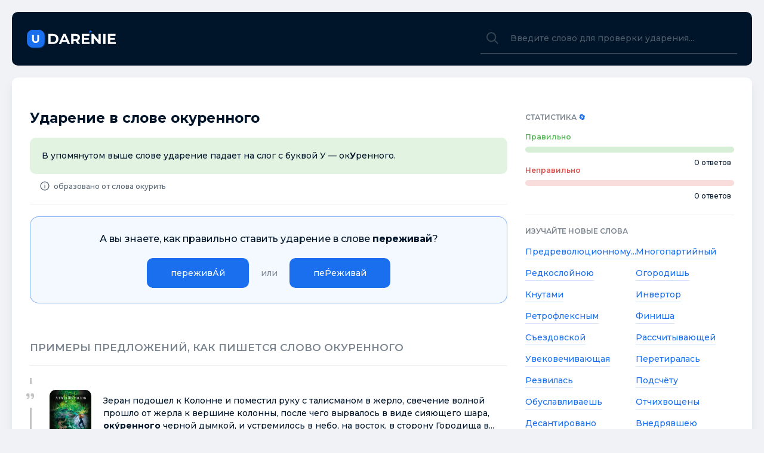

--- FILE ---
content_type: text/html; charset=utf-8
request_url: https://udarenie.org/22/okurennogo
body_size: 8797
content:
<!DOCTYPE html>
<html lang="ru">
    <head>
        <meta charset="UTF-8">
        <meta http-equiv="X-UA-Compatible" content="IE=edge">
        <meta name="viewport" content="width=device-width, initial-scale=1, maximum-scale=5">
        <title>Окуренного ударение, куда падает ударение в слове окуренного</title>
        <meta name="description" content="Постановка ударения в слове окуренного. Правильное ударение в слове «окуренного». Примеры предложений со словом окуренного.">
        <link rel="canonical" href="https://udarenie.org/22/okurennogo" />

        
    <meta property="og:locale" content="ru_RU" />
	<meta property="og:type" content="website" />
	<meta property="og:title" itemprop="name" content="Окуренного ударение, куда падает ударение в слове окуренного" />
    <meta property="og:description" itemprop="description" content="Постановка ударения в слове окуренного. Правильное ударение в слове «окуренного». Примеры предложений со словом окуренного." />
	<meta property="og:url" content="https://udarenie.org/22/okurennogo" />
	<meta property="og:site_name" content="Udarenie.org" />
	<meta property="og:image" itemprop="image primaryImageOfPage" content="https://udarenie.org/img/22.jpg" />
	<meta property="og:image:width" content="1200">
	<meta property="og:image:height" content="600">
    <meta property="og:image:alt" content="Ударение в слове окуренного" />

    <meta name="twitter:site" content="Udarenie.org" />
	<meta name="twitter:card" content="summary_large_image" />
	<meta name="twitter:title" content="Окуренного ударение, куда падает ударение в слове окуренного" />
    <meta name="twitter:description" content="Постановка ударения в слове окуренного. Правильное ударение в слове «окуренного». Примеры предложений со словом окуренного." />
	<meta name="twitter:url" content="https://udarenie.org/22/okurennogo" />
	<meta name="twitter:image" content="https://udarenie.org/img/22.jpg" />

<script type="application/ld+json">
    {
    "@context": "https://schema.org",
    "@type": "FAQPage",
    "mainEntity": [
        {
            "@type": "Question",
            "name": "Какое ударение в слове окуренного?",
            "acceptedAnswer": {
                "@type": "Answer",
                "text": "<p>В упомянутом выше слове ударение падает на слог с буквой У — ок<b>У</b>ренного.</p>"
            }
        },
        {
            "@type": "Question",
            "name": "Какие примеры предложений есть со словом окуренного?",
            "acceptedAnswer": {
                "@type": "Answer",
                "text": "<p>... ( в числителе ) Для среднеплодного ( в знаменателе ) Из абрикосов Бабай ( в числителе ) Из абрикосов Хасак и Хаджи ( в знаменателе ) Название показателей <b>оку́ренного</b> серой не <b>оку́ренного</b> серой <b>оку́ренного</b> серой не <b>оку́ренного</b> серой высший...</p>"
            }
        },
        {
            "@type": "Question",
            "name": "Сколько ударений в слове окуренного?",
            "acceptedAnswer": {
                "@type": "Answer",
                "text": "<p>В слове <b>окуренного</b> ударение падает на <b>1</b> слог.</p>"
            }
        }
    ]
}
</script>


        <link rel="shortcut icon" href="/static/assets/icons/favicon.ico" type="image/x-icon" />
        <link rel="apple-touch-icon" href="/static/assets/icons/apple-touch-icon.png" />
        <link rel="apple-touch-icon" sizes="57x57" href="/static/assets/icons/apple-touch-icon-57x57.png" />
        <link rel="apple-touch-icon" sizes="72x72" href="/static/assets/icons/apple-touch-icon-72x72.png" />
        <link rel="apple-touch-icon" sizes="76x76" href="/static/assets/icons/apple-touch-icon-76x76.png" />
        <link rel="apple-touch-icon" sizes="114x114" href="/static/assets/icons/apple-touch-icon-114x114.png" />
        <link rel="apple-touch-icon" sizes="120x120" href="/static/assets/icons/apple-touch-icon-120x120.png" />
        <link rel="apple-touch-icon" sizes="144x144" href="/static/assets/icons/apple-touch-icon-144x144.png" />
        <link rel="apple-touch-icon" sizes="152x152" href="/static/assets/icons/apple-touch-icon-152x152.png" />
        <link rel="apple-touch-icon" sizes="180x180" href="/static/assets/icons/apple-touch-icon-180x180.png" />
        <link rel="stylesheet" href="/static/assets/styles/styles.css?v=v1.0.1">

        

        <meta name="yandex-verification" content="8ecdbaada9ee7430" />

<script>window.yaContextCb=window.yaContextCb||[]</script>
<script src="https://yandex.ru/ads/system/context.js" async></script>

<meta name="google-adsense-account" content="ca-pub-6166316474194592">
    </head>
    <body>
        <header>
            <div class="wrapper">
                <div class="header">
                    <div class="header__logo"><a href="/"></a></div>

                    <div class="header__search">
                        <label for="header_search" class="header_search_icon"></label>
                        <input autocomplete="off" name="q" type="search" id="header_search" placeholder="Введите слово для проверки ударения...">
                    </div>
                </div>
            </div>
        </header>
        <main>
            <div class="wrapper">
                <div class="container">
                    <div class="container-p">
                        <div class="container-flex" style="padding-bottom: 25px;">
                            <!-- Yandex.RTB R-A-6329408-1 -->
<div id="yandex_rtb_R-A-6329408-1"></div>
<script>
window.yaContextCb.push(()=>{
	Ya.Context.AdvManager.render({
		"blockId": "R-A-6329408-1",
		"renderTo": "yandex_rtb_R-A-6329408-1"
	})
})
</script>
                        </div>

                        <div class="container-flex">
                            <div class="container-flex-left">
                                

<h1>Ударение в слове окуренного</h1>



<div class="main-rule">
    В упомянутом выше слове ударение падает на слог с буквой У — ок<b>У</b>ренного.
</div>


    <div class="container-answer-info">
        <span></span>
        <div class="from-word">образовано от слова окурить</div>
    </div>


<div class="question"></div>

<div style="padding-top: 20px;">
    <!-- Yandex.RTB R-A-6329408-2 --> <div id="yandex_rtb_R-A-6329408-2"></div> <script> window.yaContextCb.push(()=>{   Ya.Context.AdvManager.render({     "blockId": "R-A-6329408-2",     "renderTo": "yandex_rtb_R-A-6329408-2",     "type": "feed"   }) }) </script>
</div>


<h2 class="container-answer-title">Примеры предложений, как пишется слово окуренного</h2>

<div class="books">
    
    <div class="from-book">
        
        <div class="container-answer-quote-item-image">
          <img src="/static/images/books/22-2.jpg" alt="Визардус. Магический Мир" title="Визардус. Магический Мир" />
        </div>
        

        <div class="container-answer-quote-item-content">
            Зеран подошел к Колонне и поместил руку с талисманом в жерло, свечение волной прошло от жерла к вершине колонны, после чего вырвалось в виде сияющего шара, <b>оку́ренного</b> черной дымкой, и устремилось в небо, на восток, в сторону Городища в...
            
            
            <span class="author"> — Антон Шумилов, <i>Визардус. Магический Мир</i>, 2021 год</span>
            
        </div>
    </div>
    
    <div class="from-book">
        
        <div class="container-answer-quote-item-image">
          <img src="/static/images/books/22-4.jpg" alt="Защита от темных сил" title="Защита от темных сил" />
        </div>
        

        <div class="container-answer-quote-item-content">
            Кроме того, вокруг предмета, <b>оку́ренного</b> ладаном, создается прочная защитная оболочка, способная держаться несколько месяцев. Итак, в металлическом блюдце на подставке зажгите уголь. Когда он займется, положите сверху несколько кусочков...
            
            
            <span class="author"> — Андрей Явный, <i>Защита от темных сил</i>, 2021 год</span>
            
        </div>
    </div>
    
    <div class="from-book">
        
        <div class="container-answer-quote-item-image">
          <img src="/static/images/books/22-5.jpg" alt="Иерусалим" title="Иерусалим" />
        </div>
        

        <div class="container-answer-quote-item-content">
            Фредди знал, что когда она выйдет к нему из <b>оку́ренного</b> воздуха, то окажется юной Кларой, женой Джо Свона, везучего засранца. Фред знал, что это будет Клара, потому что она была здесь всегда, везла ребенка между качелей и деревянной...
            
            
            <span class="author"> — Алан Мур, <i>Иерусалим</i>, 2021 год</span>
            
        </div>
    </div>
    
    <div class="from-book">
        
        <div class="container-answer-quote-item-image">
          <img src="/static/images/books/22-20.jpg" alt="Славянская языковая и этноязыковая системы в контакте с неславянским окружением" title="Славянская языковая и этноязыковая системы в контакте с неславянским окружением" />
        </div>
        

        <div class="container-answer-quote-item-content">
            Строгое соблюдение норм поведения, использование святочно - обрядовых предметов <b>оку́ренного</b> чеснока, углей от бадняка, воды, в которой погашен утоль, христианская символика крест, крестное...
            
            
            <span class="author"> — Коллектив авторов, <i>Славянская языковая и этноязыковая системы в контакте с неславянским окружением</i>, 2021 год</span>
            
        </div>
    </div>
    
    <div class="from-book">
        
        <div class="container-answer-quote-item-image">
          <img src="/static/images/books/22-10.jpg" alt="Змеиная пустошь. Секрет подземелья" title="Змеиная пустошь. Секрет подземелья" />
        </div>
        

        <div class="container-answer-quote-item-content">
            ... походил на мерное гудение <b>оку́ренного</b> дымом пчелиного улья. Пока Мика и Илай шли через пещеру вслед за Карой, она указывала им на выходы в другие помещения. – Там собираются старейшины, – говорила она. – В той стороне столовая.
            
            
            <span class="author"> — Крис Ридделл, Пол Стюарт, <i>Змеиная пустошь. Секрет подземелья</i>, 2021 год</span>
            
        </div>
    </div>
    
    <div class="from-book">
        
        <div class="container-answer-quote-item-image">
          <img src="/static/images/books/22-17.jpg" alt="Гламурная ржавчина" title="Гламурная ржавчина" />
        </div>
        

        <div class="container-answer-quote-item-content">
            Та вылетела на обочину, врезалась в фонарный столб, ее машина в хлам, сама она с многочисленными переломами попала в больничку. А спустя неделю этого светского сибарита видели <b>оку́ренного</b> в ночном клубе «Облака». А еще через месяц он,...
            
            
            <span class="author"> — Серж Бэст, <i>Гламурная ржавчина</i>, 2020 год</span>
            
        </div>
    </div>
    
    <div class="from-book">
        
        <div class="container-answer-quote-item-image">
          <img src="/static/images/books/22-25.jpg" alt="Цвет жизни" title="Цвет жизни" />
        </div>
        

        <div class="container-answer-quote-item-content">
            Будто раздвигались, отступали горы от заблудившегося табора, <b>оку́ренного</b> дымом костров. Холодный косматый туман трусливо уползал от солнца в ущелья, низины, растворялся там. Вместе с рассветом возвратились и верховые.
            
            
            <span class="author"> — Василий Матушкин, <i>Цвет жизни</i>, 2020 год</span>
            
        </div>
    </div>
    
    <div class="from-book">
        
        <div class="container-answer-quote-item-image">
          <img src="/static/images/books/22-13.jpg" alt="Теорема пожухшей апрельской листвы. Из цикла «Четыре мгновения Бога»" title="Теорема пожухшей апрельской листвы. Из цикла «Четыре мгновения Бога»" />
        </div>
        

        <div class="container-answer-quote-item-content">
            Солоконверсия ждёт каждого смертного, снявшего доспехи Веры и сложившего оружие Её. Каждый согбенным будет предней и каждый утратит: от ушедшего в корень интеллектуально оксфордского аутиста до <b>оку́ренного</b> травами клиноликого ямайца. &lt;.
            
            
            <span class="author"> — Дик Ху, <i>Теорема пожухшей апрельской листвы. Из цикла «Четыре мгновения Бога»</i>, 2020 год</span>
            
        </div>
    </div>
    
    <div class="from-book">
        
        <div class="container-answer-quote-item-image">
          <img src="/static/images/books/22-8.jpg" alt="Взгляд на историю России через компетенцию таможни (очерк)" title="Взгляд на историю России через компетенцию таможни (очерк)" />
        </div>
        

        <div class="container-answer-quote-item-content">
            По окончании вопросов и по записке принятого объявления предварительно <b>оку́ренного</b>, требуются от начальника корабля все его бумаги. Первая из оных есть свидетельство, больше или меньше подозрение в себе заключающее, которое сличается с...
            
            
            <span class="author"> — Виктор Соколов, Елена Сочнева, <i>Взгляд на историю России через компетенцию таможни (очерк)</i>, 2019 год</span>
            
        </div>
    </div>
    
    <div class="from-book">
        
        <div class="container-answer-quote-item-image">
          <img src="/static/images/books/22-24.jpg" alt="Записки о Польской войне 1831 года" title="Записки о Польской войне 1831 года" />
        </div>
        

        <div class="container-answer-quote-item-content">
            Я не Карл XII, но в эти лета, в это мгновение, в этом упоительном чаду первых опасностей я понял обет венценосного искателя приключений, гордо взглянул на себя, <b>оку́ренного</b> уже боевым порохом, и весь мир гражданский и все то,...
            
            
            <span class="author"> — Денис Давыдов, <i>Записки о Польской войне 1831 года</i>, 2019 год</span>
            
        </div>
    </div>
    
    <div class="from-book">
        
        <div class="container-answer-quote-item-image">
          <img src="/static/images/books/22-6.jpg" alt="Весь Чарльз Диккенс: Оливер Твист, Большие надежды, Дэвид Копперфильд" title="Весь Чарльз Диккенс: Оливер Твист, Большие надежды, Дэвид Копперфильд" />
        </div>
        

        <div class="container-answer-quote-item-content">
            ... распущенных веревок и канатов различного сорта, бочек, бочонков, ящиков, чемоданов и всякой живности, умильно взиравшей на негра-повара в дурацком колпаке, украшенного зеленью перед самыми его глазами и <b>оку́ренного</b> свежим дымом.
            
            
            <span class="author"> — Чарльз Диккенс, <i>Весь Чарльз Диккенс: Оливер Твист, Большие надежды, Дэвид Копперфильд</i>, 2019 год</span>
            
        </div>
    </div>
    
    <div class="from-book">
        
        <div class="container-answer-quote-item-image">
          <img src="/static/images/books/22-15.jpg" alt="Частное лицо" title="Частное лицо" />
        </div>
        

        <div class="container-answer-quote-item-content">
            Вы куда разбежались? – грозно спросила она. – Куда положено, – сунул ей удостоверение под нос Клименок. Дверь в комнату Руслана оказалась открытой настежь. Кроме одного, судя по всему, <b>оку́ренного</b> вдрабадан субъекта, там никого не было.
            
            
            <span class="author"> — Валерий Михайлов, <i>Частное лицо</i>, 2018 год</span>
            
        </div>
    </div>
    
    <div class="from-book">
        
        <div class="container-answer-quote-item-image">
          <img src="/static/images/books/22-0.jpg" alt="Сказка о слабости" title="Сказка о слабости" />
        </div>
        

        <div class="container-answer-quote-item-content">
            Долгий безостановочный бег по коридорам и этажам утомляющепыльного, <b>оку́ренного</b> дымами здания, напоминавшего неживой макет или забытый конструктор. Быть сосредоточенной и бодрой. Отвечать на письма, просматривать электронную почту.
            
            
            <span class="author"> — Улья Нова, <i>Сказка о слабости</i>, 2018 год</span>
            
        </div>
    </div>
    
    <div class="from-book">
        
        <div class="container-answer-quote-item-image">
          <img src="/static/images/books/22-23.jpg" alt="Щит Земли Русской" title="Щит Земли Русской" />
        </div>
        

        <div class="container-answer-quote-item-content">
            уже <b>оку́ренного</b> дымом жилья... —...Князь Владимир отстал! — Так покатой крыши своего нового и этот гортанный крик кузнеца Михайлы услышали ближние белгородцы, бывшие ратниками в малом княжьем отряде. Прижатые к Стугне возле деревянного...
            
            
            <span class="author"> — Владимир Иванович Буртовой, <i>Щит Земли Русской</i>, 2018 год</span>
            
        </div>
    </div>
    
    <div class="from-book">
        
        <div class="container-answer-quote-item-image">
          <img src="/static/images/books/22-28.jpg" alt="Гримаса моего доктора" title="Гримаса моего доктора" />
        </div>
        

        <div class="container-answer-quote-item-content">
            ... еще мало <b>оку́ренного</b> порохом, судьба отзывает вновь от главной сцены военных действий. «Товарищи мои, — думал я, — получат разные знаки отличия, а мне не придется ли опять блеснуть В своими подвигами на мекленбургских паркетах!
            
            
            <span class="author"> — Иван Лажечников, <i>Гримаса моего доктора</i>, 2018 год</span>
            
        </div>
    </div>
    
    <div class="from-book">
        
        <div class="container-answer-quote-item-image">
          <img src="/static/images/books/22-16.jpg" alt="Заветными тропами" title="Заветными тропами" />
        </div>
        

        <div class="container-answer-quote-item-content">
            ... штоб супостата, диаволом <b>оку́ренного</b>, усмирили. Да живы, штоб осталися. Сыны, небось, хорошие утя? Петр Васильич недоуменно посмотрел на старичка, но не решился перечить и спрашивать. Кивнул только. – Ну, иди, человече, с Богом. Да...
            
            
            <span class="author"> — Максим Дуленцов, <i>Заветными тропами</i>, 2017 год</span>
            
        </div>
    </div>
    
    <div class="from-book">
        
        <div class="container-answer-quote-item-image">
          <img src="/static/images/books/22-18.jpg" alt="Календарь счастья и удачи 2014 год" title="Календарь счастья и удачи 2014 год" />
        </div>
        

        <div class="container-answer-quote-item-content">
            Душевно нечистые люди, злыеи агрессивные, как правило, не переносят запах ладана – у них начинает кружиться голова, им хочется поскорее выйти из помещения, <b>оку́ренного</b> ладаном. Чистый же человек от этого аромата успокаивается,...
            
            
            <span class="author"> — <i>Календарь счастья и удачи 2014 год</i>, 2017 год</span>
            
        </div>
    </div>
    
    <div class="from-book">
        
        <div class="container-answer-quote-item-image">
          <img src="/static/images/books/22-9.jpg" alt="Царь и гетман" title="Царь и гетман" />
        </div>
        

        <div class="container-answer-quote-item-content">
            Серые несколько стоячие глаза, которые в молодости подстрелили такого обстрелянного и <b>оку́ренного</b> пороховым дымом беркута, как старый Палий; орлиный нос с широкими ноздрями, для которых требовалось много воздуха, чтобы давать работу...
            
            
            <span class="author"> — Мордовцев Д. Л., <i>Царь и гетман</i>, 2015 год</span>
            
        </div>
    </div>
    
    <div class="from-book">
        
        <div class="container-answer-quote-item-image">
          <img src="/static/images/books/22-19.jpg" alt="Гроза двенадцатого года (сборник)" title="Гроза двенадцатого года (сборник)" />
        </div>
        

        <div class="container-answer-quote-item-content">
            И что за диковинка - ста человекам прибить костянова француза, или в парике <b>оку́ренного</b> немца! Охота руки марать! И кто на это пускается, тот при случае за себя не постоит. Когда думаете, кто шпион, ну! веди ко мне, а не бей - не делай...
            
            
            <span class="author"> — Мордовцев Д. Л., <i>Гроза двенадцатого года (сборник)</i>, 2015 год</span>
            
        </div>
    </div>
    
    <div class="from-book">
        
        <div class="container-answer-quote-item-image">
          <img src="/static/images/books/22-32.jpg" alt="Традиционная культура" title="Традиционная культура" />
        </div>
        

        <div class="container-answer-quote-item-content">
            ... всё зависит от цецы действия благовония и которые стро- лей, которые ставит хозяин, пастух ( в ятся на ожидании, что возможные бед- настоящее время это, как правило, женствия не пересекут границы <b>оку́ренного</b> щина - хозяйка ).
            
            
            <span class="author"> — <i>Традиционная культура</i>, 2007 год</span>
            
        </div>
    </div>
    
    <div class="from-book">
        
        <div class="container-answer-quote-item-image">
          <img src="/static/images/books/22-35.jpg" alt="Записки мерзавца" title="Записки мерзавца" />
        </div>
        

        <div class="container-answer-quote-item-content">
            ... прятавшийся в одиночестве трижды <b>оку́ренного</b> особняка, оба идут, опираясь на палочку, бледнозеленые, кожа да кости, дрожащие руки, ввалившиеся глаза. Входишь в зал государственного банка, и от перВого до последнего над всеми...
            
            
            <span class="author"> — А Ветлугин, <i>Записки мерзавца</i>, 2000 год</span>
            
        </div>
    </div>
    
    <div class="from-book">
        
        <div class="container-answer-quote-item-image">
          <img src="/static/images/books/22-37.jpg" alt="Spravochnik tovaroveda prodovolʹstvennykh tovarov" title="Spravochnik tovaroveda prodovolʹstvennykh tovarov" />
        </div>
        

        <div class="container-answer-quote-item-content">
            ... ( в числителе ) Для среднеплодного ( в знаменателе ) Из абрикосов Бабай ( в числителе ) Из абрикосов Хасак и Хаджи ( в знаменателе ) Название показателей <b>оку́ренного</b> серой не <b>оку́ренного</b> серой <b>оку́ренного</b> серой не <b>оку́ренного</b> серой высший...
            
            
            <span class="author"> — <i>Spravochnik tovaroveda prodovolʹstvennykh tovarov</i>, 1987 год</span>
            
        </div>
    </div>
    
</div>



<div class="word-info">
    <p>На данном портале вы узнаете где именно ставится ударение в слове «окуренного». Наш портал подскажет <strong>куда падает ударение в слове окуренного</strong> и как оно правильно произносится. В слове «окуренного» ударение должно быть поставлено на слог с буквой У — оку́ренного.</p>
</div>



                            </div>
                            <div class="container-flex-right">
                                <div class="container-sidebar-title">
                                    Статистика <a class="refresh" href="#">🔄</a>
                                </div>
                                <div class="container-stats">
                                    <div class="container-stats-title">
                                        Правильно
                                    </div>
                                    <div class="container-stats-progress">
                                        <div class="container-stats-progress-success">
                                            <div style="width: 0.0%"></div>
                                        </div>
                                        <span>0 ответов</span>
                                    </div>
                                    <div class="container-stats-title-mistake">
                                        Неправильно
                                    </div>
                                    <div class="container-stats-progress">
                                        <div class="container-stats-progress-mistake">
                                            <div style="width:0.0%"></div>
                                        </div>
                                        <span>0 ответов</span>
                                    </div>
                                </div>
                                <div class="container-sidebar-title">
                                    Изучайте новые слова
                                </div>
                                <div class="container-sidebar-long-letters">
                                    <ul>
                                        
                                        <li><a href="/23/predrevoljutsionnomu">Предреволюционному...</a></li>
                                        
                                        <li><a href="/24/mnogopartijnyj">Многопартийный</a></li>
                                        
                                        <li><a href="/25/redkoslojnoju">Редкослойною</a></li>
                                        
                                        <li><a href="/26/ogorodish">Огородишь</a></li>
                                        
                                        <li><a href="/27/knutami">Кнутами</a></li>
                                        
                                        <li><a href="/28/invertor">Инвертор</a></li>
                                        
                                        <li><a href="/29/retrofleksnym">Ретрофлексным</a></li>
                                        
                                        <li><a href="/30/finisha">Финиша</a></li>
                                        
                                        <li><a href="/31/sezdovskoj">Съездовской</a></li>
                                        
                                        <li><a href="/32/rasschityvajuschej">Рассчитывающей</a></li>
                                        
                                        <li><a href="/33/uvekovechivajuschaja">Увековечивающая</a></li>
                                        
                                        <li><a href="/34/peretiralas">Перетиралась</a></li>
                                        
                                        <li><a href="/35/rezvilas">Резвилась</a></li>
                                        
                                        <li><a href="/36/podschetu">Подсчёту</a></li>
                                        
                                        <li><a href="/37/obuslavlivaesh">Обуславливаешь</a></li>
                                        
                                        <li><a href="/38/otchihvoscheny">Отчихвощены</a></li>
                                        
                                        <li><a href="/39/desantirovano">Десантировано</a></li>
                                        
                                        <li><a href="/40/vnedrjavsheju">Внедрявшею</a></li>
                                        
                                        <li><a href="/41/mezofitam">Мезофитам</a></li>
                                        
                                        <li><a href="/42/rassekalo">Рассекало</a></li>
                                        
                                        <li><a href="/all-words">Все слова ►</a></li>
                                    </ul>
                                </div>
                            </div>
                        </div>
                    </div>
                </div>
            </div>

            <div class="container-questions-f hide">
                <div class="container-question">
                    <div class="container-question-title"></div>
                    <div class="container-question-items">

                    </div>
                </div>
            </div>
        </main>

        <footer>
            <div class="wrapper">
                <div class="footer">
                    <div class="footer-copyright">
                        uDarenie.org - <i>Правильное ударение в словах!</i>
                    </div>
                    <div class="footer-stats">
                        <!-- Yandex.Metrika counter -->
<script type="text/javascript" >
   (function(m,e,t,r,i,k,a){m[i]=m[i]||function(){(m[i].a=m[i].a||[]).push(arguments)};
   m[i].l=1*new Date();k=e.createElement(t),a=e.getElementsByTagName(t)[0],k.async=1,k.src=r,a.parentNode.insertBefore(k,a)})
   (window, document, "script", "https://mc.yandex.ru/metrika/tag.js", "ym");

   ym(57280723, "init", {
        clickmap:true,
        trackLinks:true,
        accurateTrackBounce:true
   });
</script>
<noscript><div><img src="https://mc.yandex.ru/watch/57280723" style="position:absolute; left:-9999px;" alt="" /></div></noscript>
<!-- /Yandex.Metrika counter -->


<div style="display: none;">
<!--LiveInternet counter--><a href="https://www.liveinternet.ru/click"
target="_blank"><img id="licnt4BC1" width="31" height="31" style="border:0" 
title="LiveInternet"
src="[data-uri]"
alt=""/></a><script>(function(d,s){d.getElementById("licnt4BC1").src=
"https://counter.yadro.ru/hit?t44.6;r"+escape(d.referrer)+
((typeof(s)=="undefined")?"":";s"+s.width+"*"+s.height+"*"+
(s.colorDepth?s.colorDepth:s.pixelDepth))+";u"+escape(d.URL)+
";h"+escape(d.title.substring(0,150))+";"+Math.random()})
(document,screen)</script><!--/LiveInternet-->

</div>
                    </div>
                </div>
            </div>
        </footer>

        <script src="/static/assets/js/use.js?v=v1.0.1"></script>
    <script defer src="https://static.cloudflareinsights.com/beacon.min.js/vcd15cbe7772f49c399c6a5babf22c1241717689176015" integrity="sha512-ZpsOmlRQV6y907TI0dKBHq9Md29nnaEIPlkf84rnaERnq6zvWvPUqr2ft8M1aS28oN72PdrCzSjY4U6VaAw1EQ==" data-cf-beacon='{"version":"2024.11.0","token":"434c58377dfe4f4981784554b4140794","r":1,"server_timing":{"name":{"cfCacheStatus":true,"cfEdge":true,"cfExtPri":true,"cfL4":true,"cfOrigin":true,"cfSpeedBrain":true},"location_startswith":null}}' crossorigin="anonymous"></script>
</body>
</html>

--- FILE ---
content_type: text/html; charset=utf-8
request_url: https://udarenie.org/question
body_size: -252
content:
{"id": 39031, "word": "переживай", "slug": "perezhivaj", "positions": [["переживА́й", 7], ["пеР́еживай", 2]]}

--- FILE ---
content_type: application/javascript; charset=utf-8
request_url: https://udarenie.org/static/assets/js/use.js?v=v1.0.1
body_size: 502
content:
document.addEventListener('DOMContentLoaded', function() {
    document.getElementById('header_search').addEventListener('keyup', (event) => {
        if (event.key === 'Enter' || event.keyCode === 13) {
            let value = event.target.value;
            if(event.target.value.length >= 1) {
                window.location.replace("/search?q=" + value);
            }
        }
    });

    let request = new XMLHttpRequest();
    request.open('GET', '/question', true);

    request.onload = function() {
        if (request.status >= 200 && request.status < 400) {
            let question_data = JSON.parse(request.responseText);

            let question_holder;
            if ((question_holder = document.querySelector('.question')) != null) {
                let positions = question_data['positions'];
                let word_text = question_data['word'];
                let slug = question_data['slug'];
                let word_id = question_data['id'];

                let question_body = document.querySelector('.container-questions-f').cloneNode(true);
                let title = question_body.querySelector('.container-question-title');
                title.innerHTML = 'А вы знаете, как правильно ставить ударение в слове <span>' + word_text + '</span>?'
                question_body.classList.remove('hide');

                let add_item;
                let items = question_body.querySelector('.container-question-items');

                positions.forEach((word_data, word_key) => {
                    add_item = '<div class="container-question-items-item">' +
                                '<a href="/answer/'+ word_id +'?p='+ word_data[1] +'">' + word_data[0] +'</a></div>';
                    items.innerHTML += add_item

                    if(word_key < positions.length - 1) {
                        add_item = '<div class="container-question-items-item">или</div>'
                        items.innerHTML += add_item
                    }
                });

                question_holder.innerHTML = question_body.outerHTML;
            }
        }
    };

    request.send();

    document.querySelector('.refresh').onclick = function() {
        let refresh_me = confirm('Вы действительно хотите обнулить статистику?')
        if(refresh_me) {
            window.location.replace("/refresh");
        }
    }
});